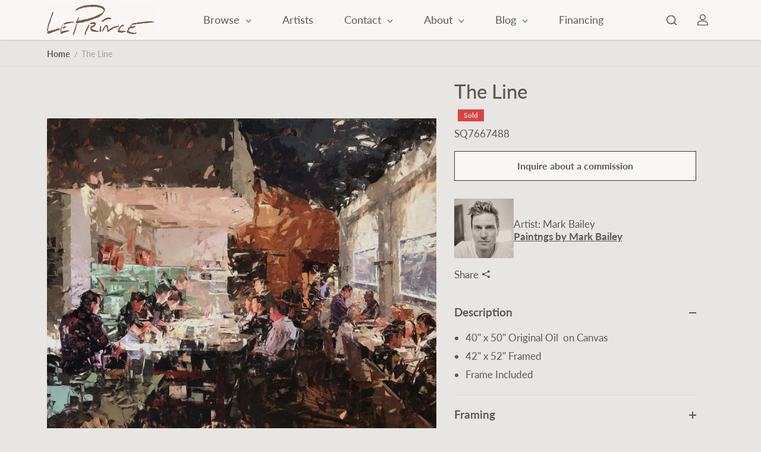

--- FILE ---
content_type: text/css
request_url: https://leprince.com/cdn/shop/t/43/assets/mobile-dock.css?v=146428804411827734601717393872
body_size: -397
content:
.mobile-dock{z-index:5;width:100%;position:fixed;left:0;bottom:0;overflow:hidden;transform:translateY(100%);transition:transform .4s ease;background:var(--body-bg);color:var(--body-text-color);box-shadow:0 0 5px 1px var(--body-text-color-xlight)}.dock-active{overflow:visible;transform:translateY(0)}.mobile-dock-list{display:flex;justify-content:center;width:100%}.mobile-dock-item{display:flex;width:20%;text-align:center;flex-grow:1}.mobile-dock-link{width:100%;display:flex;align-items:center;justify-content:center;margin:0 auto;flex-direction:column;color:var(--body-text-color);padding:8px 12px}.mobile-dock-link svg{width:21px;height:auto}.mobile-dock-item.active .mobile-dock-link{background:var(--body-alternate-bg)}.mobile-dock-link-text{font-size:10px;padding-top:3px;white-space:nowrap}
/*# sourceMappingURL=/cdn/shop/t/43/assets/mobile-dock.css.map?v=146428804411827734601717393872 */


--- FILE ---
content_type: text/javascript
request_url: https://leprince.com/cdn/shop/t/43/assets/search.js?v=76342914063048698461718380090
body_size: 368
content:
var selector={searchIconButton:"[data-search-drawer]",resultContainer:"[data-search-result]",searchInput:"[data-searchbar__input]",searchForm:"[data-mg-search]",searchClose:"[data-search-close]",recentSearchClear:"[data-recent-clear]"};let formSearch=document.querySelectorAll(selector.searchForm),formDestination="/search";Array.from(formSearch).forEach(function(form){formDestination=form.getAttribute("action"),form.addEventListener("submit",function(event){const searchTerm=event.target.elements.q.value;searchTerm.replace(/\s/g,"").length>0&&__setRecentSearch(searchTerm)})});let searchSelectors=document.querySelectorAll(selector.searchIconButton);searchSelectors&&Array.from(searchSelectors).forEach(function(seachSelector){seachSelector.addEventListener("click",e=>{e.preventDefault();var searchDrawer=document.querySelector(".searchbar");if(searchDrawer.classList.contains("search-drawer-active"))searchDrawer.classList.remove("search-drawer-active"),document.querySelector("body").classList.remove("no-scroll"),stopFocusRotation(),previousFocusElement.focus(),previousFocusElement="";else{searchDrawer.classList.add("search-drawer-active"),document.querySelector("body").classList.add("no-scroll");let querySelectorForSearch=document.querySelector("[data-recent-search]");__getRecentSearch()&&querySelectorForSearch&&(querySelectorForSearch.innerHTML=__getRecentSearch(),__clearRecentSearch(),querySelectorForSearch.classList.remove("hidden")),previousFocusElement=seachSelector,focusElementsRotation(searchDrawer),setTimeout(()=>{document.querySelector(selector.searchInput).setAttribute("tabindex","0"),document.querySelector(selector.searchInput).focus()},100)}__searchResult(document.querySelector(selector.searchInput).value="")}),seachSelector.addEventListener("keydown",e=>{document.querySelector("body").classList.add("tab-focus")})});let searchCloses=document.querySelectorAll(selector.searchClose);searchCloses&&Array.from(searchCloses).forEach(function(seachClose){seachClose.addEventListener("click",e=>{e.preventDefault();var searchDrawer=document.querySelector(".searchbar");searchDrawer.classList.contains("search-drawer-active")&&(stopFocusRotation(),previousFocusElement&&previousFocusElement.focus(),previousFocusElement="",searchDrawer.classList.remove("search-drawer-active"),document.querySelector("body").classList.remove("no-scroll"))})});var searchTyping;document.querySelector(selector.searchInput).addEventListener("keyup",event=>{event.preventDefault(),clearTimeout(searchTyping),searchTyping=setTimeout(function(){let searchTerm=document.querySelector(selector.searchInput).value;searchTerm.replace(/\s/g,"").length>0&&__setRecentSearch(searchTerm),__searchResult(searchTerm)},1e3)});var __searchResult=function(searchTerm){let resultContainer=document.querySelector(selector.resultContainer),querySelectorForSearch=document.querySelector("[data-recent-search]");__getRecentSearch()&&querySelectorForSearch&&(querySelectorForSearch.innerHTML=__getRecentSearch(),__clearRecentSearch()),searchTerm.replace(/\s/g,"").length>0?(resultContainer.innerHTML=preLoadLoadGif,fetch(formDestination+"/suggest?section_id=predictive-search&resources[options][fields]=tag,author,title,product_type,variants.title&q="+searchTerm).then(response=>response.text()).then(responseText=>{let resultsMarkup=new DOMParser().parseFromString(responseText,"text/html");resultContainer.innerHTML=resultsMarkup.querySelector("#shopify-section-predictive-search").innerHTML,__getRecentSearch()&&querySelectorForSearch&&(querySelectorForSearch.innerHTML=__getRecentSearch(),querySelectorForSearch.classList.add("hidden")),animationStatus&&AOS&&AOS.refreshHard()})):(resultContainer.innerHTML="",__getRecentSearch()&&querySelectorForSearch&&(querySelectorForSearch.innerHTML=__getRecentSearch(),__clearRecentSearch(),querySelectorForSearch.classList.remove("hidden")))},__setRecentSearch=function(sarchItem){var localStorageValue=JSON.parse(localStorage.getItem("recent-search"))||[];localStorageValue&&localStorageValue.length>0?localStorageValue.indexOf(sarchItem)<0&&(localStorageValue.length>=20&&localStorageValue.shift(),localStorageValue.push(sarchItem),localStorage.setItem("recent-search",JSON.stringify(localStorageValue))):(localStorageValue.push(sarchItem),localStorage.setItem("recent-search",JSON.stringify(localStorageValue)))},__clearRecentSearch=function(){let clearButton=document.querySelector(selector.recentSearchClear),querySelectorForSearch=document.querySelector("[data-recent-search]");clearButton&&clearButton.addEventListener("click",function(event){event.preventDefault(),localStorage.removeItem("recent-search"),querySelectorForSearch.classList.add("hidden")})},__getRecentSearch=function(){let localStorageValue=JSON.parse(localStorage.getItem("recent-search")),recentHtml="";return localStorageValue&&localStorageValue.length>0&&(recentHtml='<h6 class="searchbar__recent-heading text-small">Recent Search</h6><ul class="list-unstyled recent__list">',localStorageValue.reverse(),Array.from(localStorageValue).forEach(function(recent,index){recent!=""&&(recentHtml+='<li class="recent__list-item"><a class="recent__list-link unstyled-link" href="/search?q='+recent+'">'+recent+"</a></li>")}),recentHtml+='<li class="recent__list-item clear-recent" data-recent-clear><a class="recent__list-link unstyled-link" href="#">Clear</a></li></ul>'),recentHtml};
//# sourceMappingURL=/cdn/shop/t/43/assets/search.js.map?v=76342914063048698461718380090
